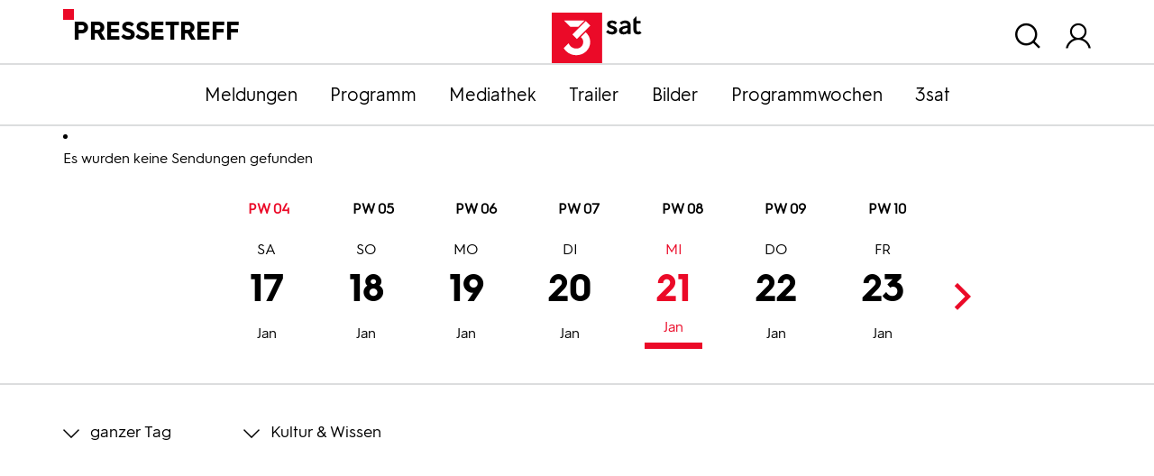

--- FILE ---
content_type: text/html; charset=utf-8
request_url: https://pressetreff.3sat.de/programmwochen?tx_zdfprogrammdienst_pi1%5Bcategory%5D=01&tx_zdfprogrammdienst_pi1%5Bcontroller%5D=Broadcast&tx_zdfprogrammdienst_pi1%5Bdatestart%5D=11.12.2023&tx_zdfprogrammdienst_pi1%5Bdatestop%5D=22.12.2022&tx_zdfprogrammdienst_pi1%5Bstation%5D=03&tx_zdfprogrammdienst_pi1%5Bweek%5D=50&cHash=be5f083fe4275a303b08cd2bd95332ce
body_size: 7524
content:


<!DOCTYPE html>
<html lang="de">
<head>

<meta charset="utf-8">
<!-- 
	This website is powered by TYPO3 - inspiring people to share!
	TYPO3 is a free open source Content Management Framework initially created by Kasper Skaarhoj and licensed under GNU/GPL.
	TYPO3 is copyright 1998-2026 of Kasper Skaarhoj. Extensions are copyright of their respective owners.
	Information and contribution at https://typo3.org/
-->


<link rel="shortcut icon" href="/typo3conf/ext/dreisatbasetemplate/Resources/Public/Icons/favicon.ico" type="image/vnd.microsoft.icon">

<meta http-equiv="x-ua-compatible" content="IE=edge" />
<meta name="generator" content="TYPO3 CMS" />
<meta name="viewport" content="width=device-width, initial-scale=1.0" />
<meta property="og:site_name" content="3sat Pressetreff" />
<meta property="og:locale" content="de_DE" />
<meta name="twitter:card" content="summary" />


<link rel="stylesheet" type="text/css" href="/typo3temp/assets/css/c03e6f8889.css?1657645601" media="all">
<link rel="stylesheet" type="text/css" href="/typo3conf/ext/dreisatbasetemplate/Resources/Public/Css/3sat.css?1758692209" media="all">



<script src="/typo3conf/ext/dreisatbasetemplate/Resources/Public/JavaScript/jquery-3.5.1.min.js?1758692213"></script>




<title>Programmwochen :: 3sat Pressetreff</title>
<link rel="canonical" href="https://pressetreff.3sat.de/programmwochen?tx_zdfprogrammdienst_pi1%5Bcategory%5D=01&amp;tx_zdfprogrammdienst_pi1%5Bcontroller%5D=Broadcast&amp;tx_zdfprogrammdienst_pi1%5Bdatestart%5D=11.12.2023&amp;tx_zdfprogrammdienst_pi1%5Bdatestop%5D=22.12.2022&amp;tx_zdfprogrammdienst_pi1%5Bstation%5D=03&amp;tx_zdfprogrammdienst_pi1%5Bweek%5D=50&amp;cHash=be5f083fe4275a303b08cd2bd95332ce"/>


</head>
<body class="pagets__1col">
<script src="/typo3conf/ext/dreisatbasetemplate/Resources/Public/JavaScript/zdfCMP.js" type="text/javascript"></script>
<script src="/typo3conf/ext/dreisatbasetemplate/Resources/Public/JavaScript/consent.min.js" type="text/javascript" data-statid="1"></script>

<div id="header">
    <div class="container">
        <div class="row">
            <div class="col"><div class="sitetitle">Pressetreff</div></div>
            <div class="col d-flex flex-column justify-content-end align-items-center logo">
                <a title="zur Startseite" href="/start">
                    <svg xmlns="http://www.w3.org/2000/svg"  x="0px" y="0px" viewBox="0 0 216 84" xml:space="preserve">
                        <rect id="viereck_4_" x="66" class="st0" width="83.82" height="84"/>
                        <g id="sat_3_">
                            <path id="s_3_" d="M171.64,19.92c-1.46-1.59-3.26-2.68-5.27-2.68c-2.38,0-3.01,1.09-3.01,2.01c0,3.65,11.54,1.93,11.54,10.23c0,4.11-3.76,6.83-8.7,6.83c-4.18,0-7.61-1.63-9.79-4.23l3.14-3.14c1.55,1.8,3.89,3.02,6.4,3.02c2.22,0,3.51-0.96,3.51-2.39c0-4.32-11.46-2.39-11.46-10.27c0-3.6,3.18-6.16,8.24-6.16c3.72,0,6.23,1.34,8.45,3.73L171.64,19.92z"/>
                            <path id="a_3_" d="M192.09,27.3v-1.97c-6.23,0.59-8.82,2.1-8.82,4.32c0,1.59,1.13,2.51,3.18,2.51C188.83,32.16,192.09,30.48,192.09,27.3 M197.36,21.72v13.91h-4.81l-0.12-2.26c-1.59,1.89-4.1,2.93-7.23,2.93c-4.56,0-7.36-2.56-7.36-6.33c0-4.65,4.18-7.46,14.26-8.34V21.3c0-2.85-1.8-3.9-4.39-3.9c-1.84,0-3.55,0.75-5.44,2.51l-3.05-3.06c1.8-1.89,4.81-3.73,8.87-3.73C193.64,13.13,197.36,16.15,197.36,21.72"/>
                            <path id="t_3_" d="M215.55,33.71c-1.92,2.1-4.31,2.6-6.06,2.6c-5.06,0-7.61-3.1-7.61-7.5V11.04l5.27-5.28v8h6.65v4.23h-6.65v10.56c0,1.89,0.59,3.1,2.68,3.1c0.79,0,1.63-0.21,2.55-1.13L215.55,33.71z"/>
                        </g>
                        <g id="drei_3_">
                            <path id="teil03_3_" d="M122.33,32.56l-8.05,8.07c2.24,1.8,4.11,4.43,4.11,8.23c0,6.26-5.05,10.9-11.35,10.9c-6.97,0-10.93-4.21-13.1-8.91l-8.11,8.13c3.72,6.02,10.57,11.86,21.21,11.86c12.44,0,22.95-9.51,22.95-21.98C129.99,41.68,126.55,36.17,122.33,32.56z"/>
                            <polygon id="teil02_4_" points="107.91,43.83 100.43,36.34 122.6,14.12 130.08,21.61"/>
                            <polygon id="teil01_3_" points="96.82,23.54 86.49,13.18 120.36,13.18 110.02,23.54"/>
                        </g>
                    </svg>
                </a>
            </div>
            <div class="col d-flex justify-content-end nav_meta">
                
                    <div id="header_search">
                        <span class="overlay_toggle icon-Suchen"></span>
                        <div class="overlay search_wrap">
                            <div class="container">
                                <div class="tx-kesearch-pi1">
	
    <div class="row">
        <div class="frame-type-text col title"><p class="h1">Suche</p>
        </div>
        <div class="col-lg-9 form">
            <form method="get" id="form_kesearch_pi1" name="form_kesearch_pi1"  action="/suche">
                <fieldset class="kesearch_searchbox">
                    
                        <input type="hidden" name="id" value="1070" />
                    
                    
                    
                    

                    <div class="d-flex justify-content-center kesearchbox">
                        <input type="text" id="ke_search_sword" name="tx_kesearch_pi1[sword]" value="" placeholder="Suchbegriff" />
                        <a class="icon-Suchen" id="quicksearch_button" href="javascript:document.forms['form_kesearch_pi1'].submit()"></a>
                    </div>

                    <input id="kesearchpagenumber" type="hidden" name="tx_kesearch_pi1[page]" value="1" />
                    <input id="resetFilters" type="hidden" name="tx_kesearch_pi1[resetFilters]" value="0" />
                    <input id="sortByField" type="hidden" name="tx_kesearch_pi1[sortByField]" value="" />
                    <input id="sortByDir" type="hidden" name="tx_kesearch_pi1[sortByDir]" value="" />

                    
                </fieldset>
            </form>
        </div>
    </div>

</div>

                            </div>
                        </div>
                    </div>
                
                <div id="header_login">
                    <span class="overlay_toggle icon-user"></span>
                    <div class="overlay login_wrap">
                        <div class="container">
                            

    
    

    <div class="tx-felogin-pi1">
        
        
        
                <form data-action="/programmwochen?tx_zdfprogrammdienst_pi1%5Bcategory%5D=01&amp;tx_zdfprogrammdienst_pi1%5Bcontroller%5D=Broadcast&amp;tx_zdfprogrammdienst_pi1%5Bdatestart%5D=11.12.2023&amp;tx_zdfprogrammdienst_pi1%5Bdatestop%5D=22.12.2022&amp;tx_zdfprogrammdienst_pi1%5Bstation%5D=03&amp;tx_zdfprogrammdienst_pi1%5Bweek%5D=50&amp;cHash=be5f083fe4275a303b08cd2bd95332ce" target="_top" class="js-loginform-header" action="/programmwochen?tx_felogin_login%5Baction%5D=login&amp;tx_felogin_login%5Bcontroller%5D=Login&amp;cHash=70053e22d44548ddefb01b9c2b628682" method="post">
<div>
<input type="hidden" name="__referrer[@extension]" value="Felogin" />
<input type="hidden" name="__referrer[@controller]" value="Login" />
<input type="hidden" name="__referrer[@action]" value="login" />
<input type="hidden" name="__referrer[arguments]" value="YTowOnt97e8b827ed87822a4252825b9654522b51ffd7da2" />
<input type="hidden" name="__referrer[@request]" value="{&quot;@extension&quot;:&quot;Felogin&quot;,&quot;@controller&quot;:&quot;Login&quot;,&quot;@action&quot;:&quot;login&quot;}313e4e6d9d76fc6f92ae70b487fee23969048b8b" />
<input type="hidden" name="__trustedProperties" value="{&quot;user&quot;:1,&quot;pass&quot;:1,&quot;submit&quot;:1,&quot;logintype&quot;:1,&quot;pid&quot;:1}78d032628b378e7379cd4b0007c688fd7a8b2884" />
</div>

                    
        <fieldset>
            <legend>Anmelden</legend>
            <div class="row">
                <div class="col-md-2"><a class="pw_forgot" href="/pwforgot3sat">Passwort vergessen?</a></div>
                <div class="col-md-4 text-md-center">
                    <label for="user">Benutzername</label>
                    <input autocomplete="username" placeholder="Benutzername" id="user" type="text" name="user" required="required" />
                </div>
                <div class="col-md-4 text-md-center">
                    <label for="pass">Passwort</label>
                    <input required="required" autocomplete="current-password" data-rsa-encryption="" placeholder="Passwort" id="pass" type="password" name="pass" value="" />
                </div>
                <div class="col-md-2 col-lg-1 submit">
                    <div class="icon-Pfeil-rechts-black">
                        <input type="submit" value="Anmelden" name="submit" />
                    </div>
                </div>
            </div>

            <div class="felogin-hidden">
                <input type="hidden" name="logintype" value="login" />
                <input type="hidden" name="pid" value="83@702cede21dea58cd6c4137922140088aea3f7e88" />
                
                
                
                

                
            </div>
        </fieldset>
    
                </form>
            
    </div>

    


                        </div>
                    </div>
                </div>
                <div>
                    <span class="icon-Close d-none"></span>
                </div>
            </div>
        </div>
    </div>
</div>




<nav id="nav_main" class="navbar-expand-lg navbar-dark faded">
    <button class="navbar-toggler" type="button">
        <span class="navbar-toggler-icon"></span>
        Menü
    </button>
    <div class="container">
        <div class="collapse navbar-collapse" id="navbar-3sat">
            <ul class="nav justify-content-lg-center flex-column flex-lg-row">
                <li><a href="/meldungen">Meldungen</a></li><li><a href="/programm">Programm</a></li><li><a href="/mediathek">Mediathek</a></li><li><a href="https://presseportal.zdf.de/trailer/trailer#f_3sat" target="_blank">Trailer</a></li><li><a href="https://presseportal.zdf.de/presse">Bilder</a></li><li><a href="https://pressetreff.3sat.de/programmwochen?no_cache=true">Programmwochen</a></li><li><a href="/3sat">3sat</a></li>
            </ul>
        </div>
    </div>
</nav>



    

    
    
    




    <div class="content">
        <div class="container">
            

    

            <div id="c1935" class="frame frame-default frame-type-list frame-layout-0">
                
                
                    



                
                
                    

    



                
                

    
        <div class="tx-zdfprogrammdienst-pi1">
    <ul class="typo3-messages"><li class="alert alert-success"><p class="alert-message">Es wurden keine Sendungen gefunden</p></li></ul>
	

    <div>
        
    </div>
    <div class="no_print calendar_wrap">
        <div class="container">
            

<div id="calendar">
    <div class="weeks">
        
            <span>PW 04</span>
            
        
            <span>PW 05</span>
            
        
            <span>PW 06</span>
            
        
            <span>PW 07</span>
            
        
            <span>PW 08</span>
            
        
            <span>PW 09</span>
            
        
            <span>PW 10</span>
            
        
    </div>
        
    <ul>
        
            <li class="active">
            <a class=" month01" title="17.01.2026" target="_self" href="/programmwochen?tx_zdfprogrammdienst_pi1%5Bcategory%5D=01&amp;tx_zdfprogrammdienst_pi1%5Bcontroller%5D=Broadcast&amp;tx_zdfprogrammdienst_pi1%5Bdatestart%5D=17.01.2026&amp;tx_zdfprogrammdienst_pi1%5Bdatestop%5D=17.01.2026&amp;tx_zdfprogrammdienst_pi1%5Bstation%5D=03&amp;tx_zdfprogrammdienst_pi1%5Bweek%5D=04&amp;cHash=2c474cc591b3d460bbc4ebaa89c70495">17<span class="monthnumber">Jan</span><span class="dayname">Sa</span></a>
            <a class=" month01" title="18.01.2026" target="_self" href="/programmwochen?tx_zdfprogrammdienst_pi1%5Bcategory%5D=01&amp;tx_zdfprogrammdienst_pi1%5Bcontroller%5D=Broadcast&amp;tx_zdfprogrammdienst_pi1%5Bdatestart%5D=18.01.2026&amp;tx_zdfprogrammdienst_pi1%5Bdatestop%5D=18.01.2026&amp;tx_zdfprogrammdienst_pi1%5Bstation%5D=03&amp;tx_zdfprogrammdienst_pi1%5Bweek%5D=04&amp;cHash=728bbb716c7d91f8871624d04444b21d">18<span class="monthnumber">Jan</span><span class="dayname">So</span></a>
            <a class=" month01" title="19.01.2026" target="_self" href="/programmwochen?tx_zdfprogrammdienst_pi1%5Bcategory%5D=01&amp;tx_zdfprogrammdienst_pi1%5Bcontroller%5D=Broadcast&amp;tx_zdfprogrammdienst_pi1%5Bdatestart%5D=19.01.2026&amp;tx_zdfprogrammdienst_pi1%5Bdatestop%5D=19.01.2026&amp;tx_zdfprogrammdienst_pi1%5Bstation%5D=03&amp;tx_zdfprogrammdienst_pi1%5Bweek%5D=04&amp;cHash=0ea6695fdd85b3e6479cc6c26c0dead1">19<span class="monthnumber">Jan</span><span class="dayname">Mo</span></a>
            <a class=" month01" title="20.01.2026" target="_self" href="/programmwochen?tx_zdfprogrammdienst_pi1%5Bcategory%5D=01&amp;tx_zdfprogrammdienst_pi1%5Bcontroller%5D=Broadcast&amp;tx_zdfprogrammdienst_pi1%5Bdatestart%5D=20.01.2026&amp;tx_zdfprogrammdienst_pi1%5Bdatestop%5D=20.01.2026&amp;tx_zdfprogrammdienst_pi1%5Bstation%5D=03&amp;tx_zdfprogrammdienst_pi1%5Bweek%5D=04&amp;cHash=58d3f6bef85cc708c8f314c1fa1d6041">20<span class="monthnumber">Jan</span><span class="dayname">Di</span></a>
            <a class="act month01" title="21.01.2026" target="_self" href="/programmwochen?tx_zdfprogrammdienst_pi1%5Bcategory%5D=01&amp;tx_zdfprogrammdienst_pi1%5Bcontroller%5D=Broadcast&amp;tx_zdfprogrammdienst_pi1%5Bdatestart%5D=21.01.2026&amp;tx_zdfprogrammdienst_pi1%5Bdatestop%5D=21.01.2026&amp;tx_zdfprogrammdienst_pi1%5Bstation%5D=03&amp;tx_zdfprogrammdienst_pi1%5Bweek%5D=04&amp;cHash=75f260b9dd18d0679bfcbd6a51c5658b">21<span class="monthnumber">Jan</span><span class="dayname">Mi</span></a>
            <a class=" month01" title="22.01.2026" target="_self" href="/programmwochen?tx_zdfprogrammdienst_pi1%5Bcategory%5D=01&amp;tx_zdfprogrammdienst_pi1%5Bcontroller%5D=Broadcast&amp;tx_zdfprogrammdienst_pi1%5Bdatestart%5D=22.01.2026&amp;tx_zdfprogrammdienst_pi1%5Bdatestop%5D=22.01.2026&amp;tx_zdfprogrammdienst_pi1%5Bstation%5D=03&amp;tx_zdfprogrammdienst_pi1%5Bweek%5D=04&amp;cHash=4a3a336a544a5c4e9452f72f17aa56cc">22<span class="monthnumber">Jan</span><span class="dayname">Do</span></a>
            <a class=" month01" title="23.01.2026" target="_self" href="/programmwochen?tx_zdfprogrammdienst_pi1%5Bcategory%5D=01&amp;tx_zdfprogrammdienst_pi1%5Bcontroller%5D=Broadcast&amp;tx_zdfprogrammdienst_pi1%5Bdatestart%5D=23.01.2026&amp;tx_zdfprogrammdienst_pi1%5Bdatestop%5D=23.01.2026&amp;tx_zdfprogrammdienst_pi1%5Bstation%5D=03&amp;tx_zdfprogrammdienst_pi1%5Bweek%5D=04&amp;cHash=a817bc30ddee70263ff2c077564edd3d">23<span class="monthnumber">Jan</span><span class="dayname">Fr</span></a>
            </li>
        
            <li class="">
            <a class=" month01" title="24.01.2026" target="_self" href="/programmwochen?tx_zdfprogrammdienst_pi1%5Bcategory%5D=01&amp;tx_zdfprogrammdienst_pi1%5Bcontroller%5D=Broadcast&amp;tx_zdfprogrammdienst_pi1%5Bdatestart%5D=24.01.2026&amp;tx_zdfprogrammdienst_pi1%5Bdatestop%5D=24.01.2026&amp;tx_zdfprogrammdienst_pi1%5Bstation%5D=03&amp;tx_zdfprogrammdienst_pi1%5Bweek%5D=05&amp;cHash=900286955a723f334508dd1092dda222">24<span class="monthnumber">Jan</span><span class="dayname">Sa</span></a>
            <a class=" month01" title="25.01.2026" target="_self" href="/programmwochen?tx_zdfprogrammdienst_pi1%5Bcategory%5D=01&amp;tx_zdfprogrammdienst_pi1%5Bcontroller%5D=Broadcast&amp;tx_zdfprogrammdienst_pi1%5Bdatestart%5D=25.01.2026&amp;tx_zdfprogrammdienst_pi1%5Bdatestop%5D=25.01.2026&amp;tx_zdfprogrammdienst_pi1%5Bstation%5D=03&amp;tx_zdfprogrammdienst_pi1%5Bweek%5D=05&amp;cHash=31b7d9655cc00aebaef4f3602e3f22ff">25<span class="monthnumber">Jan</span><span class="dayname">So</span></a>
            <a class=" month01" title="26.01.2026" target="_self" href="/programmwochen?tx_zdfprogrammdienst_pi1%5Bcategory%5D=01&amp;tx_zdfprogrammdienst_pi1%5Bcontroller%5D=Broadcast&amp;tx_zdfprogrammdienst_pi1%5Bdatestart%5D=26.01.2026&amp;tx_zdfprogrammdienst_pi1%5Bdatestop%5D=26.01.2026&amp;tx_zdfprogrammdienst_pi1%5Bstation%5D=03&amp;tx_zdfprogrammdienst_pi1%5Bweek%5D=05&amp;cHash=0260081189b1bbe4d4cb9defaff8b654">26<span class="monthnumber">Jan</span><span class="dayname">Mo</span></a>
            <a class=" month01" title="27.01.2026" target="_self" href="/programmwochen?tx_zdfprogrammdienst_pi1%5Bcategory%5D=01&amp;tx_zdfprogrammdienst_pi1%5Bcontroller%5D=Broadcast&amp;tx_zdfprogrammdienst_pi1%5Bdatestart%5D=27.01.2026&amp;tx_zdfprogrammdienst_pi1%5Bdatestop%5D=27.01.2026&amp;tx_zdfprogrammdienst_pi1%5Bstation%5D=03&amp;tx_zdfprogrammdienst_pi1%5Bweek%5D=05&amp;cHash=abbc453eefd141364c96939a64fd4b4c">27<span class="monthnumber">Jan</span><span class="dayname">Di</span></a>
            <a class=" month01" title="28.01.2026" target="_self" href="/programmwochen?tx_zdfprogrammdienst_pi1%5Bcategory%5D=01&amp;tx_zdfprogrammdienst_pi1%5Bcontroller%5D=Broadcast&amp;tx_zdfprogrammdienst_pi1%5Bdatestart%5D=28.01.2026&amp;tx_zdfprogrammdienst_pi1%5Bdatestop%5D=28.01.2026&amp;tx_zdfprogrammdienst_pi1%5Bstation%5D=03&amp;tx_zdfprogrammdienst_pi1%5Bweek%5D=05&amp;cHash=afb53fa758a49de3c1be97c040f9625d">28<span class="monthnumber">Jan</span><span class="dayname">Mi</span></a>
            <a class=" month01" title="29.01.2026" target="_self" href="/programmwochen?tx_zdfprogrammdienst_pi1%5Bcategory%5D=01&amp;tx_zdfprogrammdienst_pi1%5Bcontroller%5D=Broadcast&amp;tx_zdfprogrammdienst_pi1%5Bdatestart%5D=29.01.2026&amp;tx_zdfprogrammdienst_pi1%5Bdatestop%5D=29.01.2026&amp;tx_zdfprogrammdienst_pi1%5Bstation%5D=03&amp;tx_zdfprogrammdienst_pi1%5Bweek%5D=05&amp;cHash=9cb2f8881d8db3d3f4719c160a27e04d">29<span class="monthnumber">Jan</span><span class="dayname">Do</span></a>
            <a class=" month01" title="30.01.2026" target="_self" href="/programmwochen?tx_zdfprogrammdienst_pi1%5Bcategory%5D=01&amp;tx_zdfprogrammdienst_pi1%5Bcontroller%5D=Broadcast&amp;tx_zdfprogrammdienst_pi1%5Bdatestart%5D=30.01.2026&amp;tx_zdfprogrammdienst_pi1%5Bdatestop%5D=30.01.2026&amp;tx_zdfprogrammdienst_pi1%5Bstation%5D=03&amp;tx_zdfprogrammdienst_pi1%5Bweek%5D=05&amp;cHash=c3b056e551608a6b281dec56d7624356">30<span class="monthnumber">Jan</span><span class="dayname">Fr</span></a>
            </li>
        
            <li class="">
            <a class=" month01" title="31.01.2026" target="_self" href="/programmwochen?tx_zdfprogrammdienst_pi1%5Bcategory%5D=01&amp;tx_zdfprogrammdienst_pi1%5Bcontroller%5D=Broadcast&amp;tx_zdfprogrammdienst_pi1%5Bdatestart%5D=31.01.2026&amp;tx_zdfprogrammdienst_pi1%5Bdatestop%5D=31.01.2026&amp;tx_zdfprogrammdienst_pi1%5Bstation%5D=03&amp;tx_zdfprogrammdienst_pi1%5Bweek%5D=06&amp;cHash=2c5e8abad6236c6a8c982cc562a06e15">31<span class="monthnumber">Jan</span><span class="dayname">Sa</span></a>
            <a class=" month02" title="01.02.2026" target="_self" href="/programmwochen?tx_zdfprogrammdienst_pi1%5Bcategory%5D=01&amp;tx_zdfprogrammdienst_pi1%5Bcontroller%5D=Broadcast&amp;tx_zdfprogrammdienst_pi1%5Bdatestart%5D=01.02.2026&amp;tx_zdfprogrammdienst_pi1%5Bdatestop%5D=01.02.2026&amp;tx_zdfprogrammdienst_pi1%5Bstation%5D=03&amp;tx_zdfprogrammdienst_pi1%5Bweek%5D=06&amp;cHash=a8d133e33fb6405bb0540db780dc1296">01<span class="monthnumber">Feb</span><span class="dayname">So</span></a>
            <a class=" month02" title="02.02.2026" target="_self" href="/programmwochen?tx_zdfprogrammdienst_pi1%5Bcategory%5D=01&amp;tx_zdfprogrammdienst_pi1%5Bcontroller%5D=Broadcast&amp;tx_zdfprogrammdienst_pi1%5Bdatestart%5D=02.02.2026&amp;tx_zdfprogrammdienst_pi1%5Bdatestop%5D=02.02.2026&amp;tx_zdfprogrammdienst_pi1%5Bstation%5D=03&amp;tx_zdfprogrammdienst_pi1%5Bweek%5D=06&amp;cHash=dbabccb763d432f61eaa15d858070e35">02<span class="monthnumber">Feb</span><span class="dayname">Mo</span></a>
            <a class=" month02" title="03.02.2026" target="_self" href="/programmwochen?tx_zdfprogrammdienst_pi1%5Bcategory%5D=01&amp;tx_zdfprogrammdienst_pi1%5Bcontroller%5D=Broadcast&amp;tx_zdfprogrammdienst_pi1%5Bdatestart%5D=03.02.2026&amp;tx_zdfprogrammdienst_pi1%5Bdatestop%5D=03.02.2026&amp;tx_zdfprogrammdienst_pi1%5Bstation%5D=03&amp;tx_zdfprogrammdienst_pi1%5Bweek%5D=06&amp;cHash=c51ec33b1241107e45fdb54159b22ae5">03<span class="monthnumber">Feb</span><span class="dayname">Di</span></a>
            <a class=" month02" title="04.02.2026" target="_self" href="/programmwochen?tx_zdfprogrammdienst_pi1%5Bcategory%5D=01&amp;tx_zdfprogrammdienst_pi1%5Bcontroller%5D=Broadcast&amp;tx_zdfprogrammdienst_pi1%5Bdatestart%5D=04.02.2026&amp;tx_zdfprogrammdienst_pi1%5Bdatestop%5D=04.02.2026&amp;tx_zdfprogrammdienst_pi1%5Bstation%5D=03&amp;tx_zdfprogrammdienst_pi1%5Bweek%5D=06&amp;cHash=ba6dc7029dfd528c4a10c14d8a7383f7">04<span class="monthnumber">Feb</span><span class="dayname">Mi</span></a>
            <a class=" month02" title="05.02.2026" target="_self" href="/programmwochen?tx_zdfprogrammdienst_pi1%5Bcategory%5D=01&amp;tx_zdfprogrammdienst_pi1%5Bcontroller%5D=Broadcast&amp;tx_zdfprogrammdienst_pi1%5Bdatestart%5D=05.02.2026&amp;tx_zdfprogrammdienst_pi1%5Bdatestop%5D=05.02.2026&amp;tx_zdfprogrammdienst_pi1%5Bstation%5D=03&amp;tx_zdfprogrammdienst_pi1%5Bweek%5D=06&amp;cHash=5445e7797c9974b5f3cb7b1465d31501">05<span class="monthnumber">Feb</span><span class="dayname">Do</span></a>
            <a class=" month02" title="06.02.2026" target="_self" href="/programmwochen?tx_zdfprogrammdienst_pi1%5Bcategory%5D=01&amp;tx_zdfprogrammdienst_pi1%5Bcontroller%5D=Broadcast&amp;tx_zdfprogrammdienst_pi1%5Bdatestart%5D=06.02.2026&amp;tx_zdfprogrammdienst_pi1%5Bdatestop%5D=06.02.2026&amp;tx_zdfprogrammdienst_pi1%5Bstation%5D=03&amp;tx_zdfprogrammdienst_pi1%5Bweek%5D=06&amp;cHash=ea4c45d0c0ced2dc5b82304e0f3f59ed">06<span class="monthnumber">Feb</span><span class="dayname">Fr</span></a>
            </li>
        
            <li class="">
            <a class=" month02" title="07.02.2026" target="_self" href="/programmwochen?tx_zdfprogrammdienst_pi1%5Bcategory%5D=01&amp;tx_zdfprogrammdienst_pi1%5Bcontroller%5D=Broadcast&amp;tx_zdfprogrammdienst_pi1%5Bdatestart%5D=07.02.2026&amp;tx_zdfprogrammdienst_pi1%5Bdatestop%5D=07.02.2026&amp;tx_zdfprogrammdienst_pi1%5Bstation%5D=03&amp;tx_zdfprogrammdienst_pi1%5Bweek%5D=07&amp;cHash=1e815616acaa0e698d8956fcd89068d3">07<span class="monthnumber">Feb</span><span class="dayname">Sa</span></a>
            <a class=" month02" title="08.02.2026" target="_self" href="/programmwochen?tx_zdfprogrammdienst_pi1%5Bcategory%5D=01&amp;tx_zdfprogrammdienst_pi1%5Bcontroller%5D=Broadcast&amp;tx_zdfprogrammdienst_pi1%5Bdatestart%5D=08.02.2026&amp;tx_zdfprogrammdienst_pi1%5Bdatestop%5D=08.02.2026&amp;tx_zdfprogrammdienst_pi1%5Bstation%5D=03&amp;tx_zdfprogrammdienst_pi1%5Bweek%5D=07&amp;cHash=37f57d7b1f10f79adcdaea5ab813f4fb">08<span class="monthnumber">Feb</span><span class="dayname">So</span></a>
            <a class=" month02" title="09.02.2026" target="_self" href="/programmwochen?tx_zdfprogrammdienst_pi1%5Bcategory%5D=01&amp;tx_zdfprogrammdienst_pi1%5Bcontroller%5D=Broadcast&amp;tx_zdfprogrammdienst_pi1%5Bdatestart%5D=09.02.2026&amp;tx_zdfprogrammdienst_pi1%5Bdatestop%5D=09.02.2026&amp;tx_zdfprogrammdienst_pi1%5Bstation%5D=03&amp;tx_zdfprogrammdienst_pi1%5Bweek%5D=07&amp;cHash=aa17e9bd06862077d19b9708dc1c5ce6">09<span class="monthnumber">Feb</span><span class="dayname">Mo</span></a>
            <a class=" month02" title="10.02.2026" target="_self" href="/programmwochen?tx_zdfprogrammdienst_pi1%5Bcategory%5D=01&amp;tx_zdfprogrammdienst_pi1%5Bcontroller%5D=Broadcast&amp;tx_zdfprogrammdienst_pi1%5Bdatestart%5D=10.02.2026&amp;tx_zdfprogrammdienst_pi1%5Bdatestop%5D=10.02.2026&amp;tx_zdfprogrammdienst_pi1%5Bstation%5D=03&amp;tx_zdfprogrammdienst_pi1%5Bweek%5D=07&amp;cHash=02dbb8dc31bf4b4fd2cfb177b22f2eff">10<span class="monthnumber">Feb</span><span class="dayname">Di</span></a>
            <a class=" month02" title="11.02.2026" target="_self" href="/programmwochen?tx_zdfprogrammdienst_pi1%5Bcategory%5D=01&amp;tx_zdfprogrammdienst_pi1%5Bcontroller%5D=Broadcast&amp;tx_zdfprogrammdienst_pi1%5Bdatestart%5D=11.02.2026&amp;tx_zdfprogrammdienst_pi1%5Bdatestop%5D=11.02.2026&amp;tx_zdfprogrammdienst_pi1%5Bstation%5D=03&amp;tx_zdfprogrammdienst_pi1%5Bweek%5D=07&amp;cHash=0e22d0c41a01194e1dd0efdb23b4a00a">11<span class="monthnumber">Feb</span><span class="dayname">Mi</span></a>
            <a class=" month02" title="12.02.2026" target="_self" href="/programmwochen?tx_zdfprogrammdienst_pi1%5Bcategory%5D=01&amp;tx_zdfprogrammdienst_pi1%5Bcontroller%5D=Broadcast&amp;tx_zdfprogrammdienst_pi1%5Bdatestart%5D=12.02.2026&amp;tx_zdfprogrammdienst_pi1%5Bdatestop%5D=12.02.2026&amp;tx_zdfprogrammdienst_pi1%5Bstation%5D=03&amp;tx_zdfprogrammdienst_pi1%5Bweek%5D=07&amp;cHash=23ea4dc3650e0d14dcc54fac8dd86ee3">12<span class="monthnumber">Feb</span><span class="dayname">Do</span></a>
            <a class=" month02" title="13.02.2026" target="_self" href="/programmwochen?tx_zdfprogrammdienst_pi1%5Bcategory%5D=01&amp;tx_zdfprogrammdienst_pi1%5Bcontroller%5D=Broadcast&amp;tx_zdfprogrammdienst_pi1%5Bdatestart%5D=13.02.2026&amp;tx_zdfprogrammdienst_pi1%5Bdatestop%5D=13.02.2026&amp;tx_zdfprogrammdienst_pi1%5Bstation%5D=03&amp;tx_zdfprogrammdienst_pi1%5Bweek%5D=07&amp;cHash=c30f239ce5e4f899e1d774f26ee2c22c">13<span class="monthnumber">Feb</span><span class="dayname">Fr</span></a>
            </li>
        
            <li class="">
            <a class=" month02" title="14.02.2026" target="_self" href="/programmwochen?tx_zdfprogrammdienst_pi1%5Bcategory%5D=01&amp;tx_zdfprogrammdienst_pi1%5Bcontroller%5D=Broadcast&amp;tx_zdfprogrammdienst_pi1%5Bdatestart%5D=14.02.2026&amp;tx_zdfprogrammdienst_pi1%5Bdatestop%5D=14.02.2026&amp;tx_zdfprogrammdienst_pi1%5Bstation%5D=03&amp;tx_zdfprogrammdienst_pi1%5Bweek%5D=08&amp;cHash=3770272d47319751d99bb691568b9a37">14<span class="monthnumber">Feb</span><span class="dayname">Sa</span></a>
            <a class=" month02" title="15.02.2026" target="_self" href="/programmwochen?tx_zdfprogrammdienst_pi1%5Bcategory%5D=01&amp;tx_zdfprogrammdienst_pi1%5Bcontroller%5D=Broadcast&amp;tx_zdfprogrammdienst_pi1%5Bdatestart%5D=15.02.2026&amp;tx_zdfprogrammdienst_pi1%5Bdatestop%5D=15.02.2026&amp;tx_zdfprogrammdienst_pi1%5Bstation%5D=03&amp;tx_zdfprogrammdienst_pi1%5Bweek%5D=08&amp;cHash=896764a45c972d08e8100bc9ce18cd59">15<span class="monthnumber">Feb</span><span class="dayname">So</span></a>
            <a class=" month02" title="16.02.2026" target="_self" href="/programmwochen?tx_zdfprogrammdienst_pi1%5Bcategory%5D=01&amp;tx_zdfprogrammdienst_pi1%5Bcontroller%5D=Broadcast&amp;tx_zdfprogrammdienst_pi1%5Bdatestart%5D=16.02.2026&amp;tx_zdfprogrammdienst_pi1%5Bdatestop%5D=16.02.2026&amp;tx_zdfprogrammdienst_pi1%5Bstation%5D=03&amp;tx_zdfprogrammdienst_pi1%5Bweek%5D=08&amp;cHash=c1c2663acd597d1f7a51157ef874aeca">16<span class="monthnumber">Feb</span><span class="dayname">Mo</span></a>
            <a class=" month02" title="17.02.2026" target="_self" href="/programmwochen?tx_zdfprogrammdienst_pi1%5Bcategory%5D=01&amp;tx_zdfprogrammdienst_pi1%5Bcontroller%5D=Broadcast&amp;tx_zdfprogrammdienst_pi1%5Bdatestart%5D=17.02.2026&amp;tx_zdfprogrammdienst_pi1%5Bdatestop%5D=17.02.2026&amp;tx_zdfprogrammdienst_pi1%5Bstation%5D=03&amp;tx_zdfprogrammdienst_pi1%5Bweek%5D=08&amp;cHash=8654d320f34492de60036214fcbacdb1">17<span class="monthnumber">Feb</span><span class="dayname">Di</span></a>
            <a class=" month02" title="18.02.2026" target="_self" href="/programmwochen?tx_zdfprogrammdienst_pi1%5Bcategory%5D=01&amp;tx_zdfprogrammdienst_pi1%5Bcontroller%5D=Broadcast&amp;tx_zdfprogrammdienst_pi1%5Bdatestart%5D=18.02.2026&amp;tx_zdfprogrammdienst_pi1%5Bdatestop%5D=18.02.2026&amp;tx_zdfprogrammdienst_pi1%5Bstation%5D=03&amp;tx_zdfprogrammdienst_pi1%5Bweek%5D=08&amp;cHash=f018fc9105f9389ddf193916f02afc86">18<span class="monthnumber">Feb</span><span class="dayname">Mi</span></a>
            <a class=" month02" title="19.02.2026" target="_self" href="/programmwochen?tx_zdfprogrammdienst_pi1%5Bcategory%5D=01&amp;tx_zdfprogrammdienst_pi1%5Bcontroller%5D=Broadcast&amp;tx_zdfprogrammdienst_pi1%5Bdatestart%5D=19.02.2026&amp;tx_zdfprogrammdienst_pi1%5Bdatestop%5D=19.02.2026&amp;tx_zdfprogrammdienst_pi1%5Bstation%5D=03&amp;tx_zdfprogrammdienst_pi1%5Bweek%5D=08&amp;cHash=3ce475e553429925de027e893c5dbbd0">19<span class="monthnumber">Feb</span><span class="dayname">Do</span></a>
            <a class=" month02" title="20.02.2026" target="_self" href="/programmwochen?tx_zdfprogrammdienst_pi1%5Bcategory%5D=01&amp;tx_zdfprogrammdienst_pi1%5Bcontroller%5D=Broadcast&amp;tx_zdfprogrammdienst_pi1%5Bdatestart%5D=20.02.2026&amp;tx_zdfprogrammdienst_pi1%5Bdatestop%5D=20.02.2026&amp;tx_zdfprogrammdienst_pi1%5Bstation%5D=03&amp;tx_zdfprogrammdienst_pi1%5Bweek%5D=08&amp;cHash=8f797e6210a29b9807e692282580ed86">20<span class="monthnumber">Feb</span><span class="dayname">Fr</span></a>
            </li>
        
            <li class="">
            <a class=" month02" title="21.02.2026" target="_self" href="/programmwochen?tx_zdfprogrammdienst_pi1%5Bcategory%5D=01&amp;tx_zdfprogrammdienst_pi1%5Bcontroller%5D=Broadcast&amp;tx_zdfprogrammdienst_pi1%5Bdatestart%5D=21.02.2026&amp;tx_zdfprogrammdienst_pi1%5Bdatestop%5D=21.02.2026&amp;tx_zdfprogrammdienst_pi1%5Bstation%5D=03&amp;tx_zdfprogrammdienst_pi1%5Bweek%5D=09&amp;cHash=8bc093a66f9c94d0b40a97e32ca59a54">21<span class="monthnumber">Feb</span><span class="dayname">Sa</span></a>
            <a class=" month02" title="22.02.2026" target="_self" href="/programmwochen?tx_zdfprogrammdienst_pi1%5Bcategory%5D=01&amp;tx_zdfprogrammdienst_pi1%5Bcontroller%5D=Broadcast&amp;tx_zdfprogrammdienst_pi1%5Bdatestart%5D=22.02.2026&amp;tx_zdfprogrammdienst_pi1%5Bdatestop%5D=22.02.2026&amp;tx_zdfprogrammdienst_pi1%5Bstation%5D=03&amp;tx_zdfprogrammdienst_pi1%5Bweek%5D=09&amp;cHash=cd07a9279faf53163288adccfca58ba6">22<span class="monthnumber">Feb</span><span class="dayname">So</span></a>
            <a class=" month02" title="23.02.2026" target="_self" href="/programmwochen?tx_zdfprogrammdienst_pi1%5Bcategory%5D=01&amp;tx_zdfprogrammdienst_pi1%5Bcontroller%5D=Broadcast&amp;tx_zdfprogrammdienst_pi1%5Bdatestart%5D=23.02.2026&amp;tx_zdfprogrammdienst_pi1%5Bdatestop%5D=23.02.2026&amp;tx_zdfprogrammdienst_pi1%5Bstation%5D=03&amp;tx_zdfprogrammdienst_pi1%5Bweek%5D=09&amp;cHash=41d55d487a69ff4cef4097e876660d9f">23<span class="monthnumber">Feb</span><span class="dayname">Mo</span></a>
            <a class=" month02" title="24.02.2026" target="_self" href="/programmwochen?tx_zdfprogrammdienst_pi1%5Bcategory%5D=01&amp;tx_zdfprogrammdienst_pi1%5Bcontroller%5D=Broadcast&amp;tx_zdfprogrammdienst_pi1%5Bdatestart%5D=24.02.2026&amp;tx_zdfprogrammdienst_pi1%5Bdatestop%5D=24.02.2026&amp;tx_zdfprogrammdienst_pi1%5Bstation%5D=03&amp;tx_zdfprogrammdienst_pi1%5Bweek%5D=09&amp;cHash=8e75f76cc0fee3fe23796b90a3cf8915">24<span class="monthnumber">Feb</span><span class="dayname">Di</span></a>
            <a class=" month02" title="25.02.2026" target="_self" href="/programmwochen?tx_zdfprogrammdienst_pi1%5Bcategory%5D=01&amp;tx_zdfprogrammdienst_pi1%5Bcontroller%5D=Broadcast&amp;tx_zdfprogrammdienst_pi1%5Bdatestart%5D=25.02.2026&amp;tx_zdfprogrammdienst_pi1%5Bdatestop%5D=25.02.2026&amp;tx_zdfprogrammdienst_pi1%5Bstation%5D=03&amp;tx_zdfprogrammdienst_pi1%5Bweek%5D=09&amp;cHash=48f62d29b29ad3a7191121b9247f9530">25<span class="monthnumber">Feb</span><span class="dayname">Mi</span></a>
            <a class=" month02" title="26.02.2026" target="_self" href="/programmwochen?tx_zdfprogrammdienst_pi1%5Bcategory%5D=01&amp;tx_zdfprogrammdienst_pi1%5Bcontroller%5D=Broadcast&amp;tx_zdfprogrammdienst_pi1%5Bdatestart%5D=26.02.2026&amp;tx_zdfprogrammdienst_pi1%5Bdatestop%5D=26.02.2026&amp;tx_zdfprogrammdienst_pi1%5Bstation%5D=03&amp;tx_zdfprogrammdienst_pi1%5Bweek%5D=09&amp;cHash=f968df97af90577e9ca45ffef8452cb5">26<span class="monthnumber">Feb</span><span class="dayname">Do</span></a>
            <a class=" month02" title="27.02.2026" target="_self" href="/programmwochen?tx_zdfprogrammdienst_pi1%5Bcategory%5D=01&amp;tx_zdfprogrammdienst_pi1%5Bcontroller%5D=Broadcast&amp;tx_zdfprogrammdienst_pi1%5Bdatestart%5D=27.02.2026&amp;tx_zdfprogrammdienst_pi1%5Bdatestop%5D=27.02.2026&amp;tx_zdfprogrammdienst_pi1%5Bstation%5D=03&amp;tx_zdfprogrammdienst_pi1%5Bweek%5D=09&amp;cHash=b2df6c7b807507d3cb9fbcbcdaa7f33d">27<span class="monthnumber">Feb</span><span class="dayname">Fr</span></a>
            </li>
        
            <li class="">
            <a class=" month02" title="28.02.2026" target="_self" href="/programmwochen?tx_zdfprogrammdienst_pi1%5Bcategory%5D=01&amp;tx_zdfprogrammdienst_pi1%5Bcontroller%5D=Broadcast&amp;tx_zdfprogrammdienst_pi1%5Bdatestart%5D=28.02.2026&amp;tx_zdfprogrammdienst_pi1%5Bdatestop%5D=28.02.2026&amp;tx_zdfprogrammdienst_pi1%5Bstation%5D=03&amp;tx_zdfprogrammdienst_pi1%5Bweek%5D=10&amp;cHash=f8724110cbf603a3d6542d6ed51865c5">28<span class="monthnumber">Feb</span><span class="dayname">Sa</span></a>
            <a class=" month03" title="01.03.2026" target="_self" href="/programmwochen?tx_zdfprogrammdienst_pi1%5Bcategory%5D=01&amp;tx_zdfprogrammdienst_pi1%5Bcontroller%5D=Broadcast&amp;tx_zdfprogrammdienst_pi1%5Bdatestart%5D=01.03.2026&amp;tx_zdfprogrammdienst_pi1%5Bdatestop%5D=01.03.2026&amp;tx_zdfprogrammdienst_pi1%5Bstation%5D=03&amp;tx_zdfprogrammdienst_pi1%5Bweek%5D=10&amp;cHash=be46b8dfa9eda940d96ecc49fb364bff">01<span class="monthnumber">Mär</span><span class="dayname">So</span></a>
            <a class=" month03" title="02.03.2026" target="_self" href="/programmwochen?tx_zdfprogrammdienst_pi1%5Bcategory%5D=01&amp;tx_zdfprogrammdienst_pi1%5Bcontroller%5D=Broadcast&amp;tx_zdfprogrammdienst_pi1%5Bdatestart%5D=02.03.2026&amp;tx_zdfprogrammdienst_pi1%5Bdatestop%5D=02.03.2026&amp;tx_zdfprogrammdienst_pi1%5Bstation%5D=03&amp;tx_zdfprogrammdienst_pi1%5Bweek%5D=10&amp;cHash=ac912d4b21d037b2d78b2d7710d2c761">02<span class="monthnumber">Mär</span><span class="dayname">Mo</span></a>
            <a class=" month03" title="03.03.2026" target="_self" href="/programmwochen?tx_zdfprogrammdienst_pi1%5Bcategory%5D=01&amp;tx_zdfprogrammdienst_pi1%5Bcontroller%5D=Broadcast&amp;tx_zdfprogrammdienst_pi1%5Bdatestart%5D=03.03.2026&amp;tx_zdfprogrammdienst_pi1%5Bdatestop%5D=03.03.2026&amp;tx_zdfprogrammdienst_pi1%5Bstation%5D=03&amp;tx_zdfprogrammdienst_pi1%5Bweek%5D=10&amp;cHash=487b31ac9d70c7aabe7fe75a5d2f0742">03<span class="monthnumber">Mär</span><span class="dayname">Di</span></a>
            <a class=" month03" title="04.03.2026" target="_self" href="/programmwochen?tx_zdfprogrammdienst_pi1%5Bcategory%5D=01&amp;tx_zdfprogrammdienst_pi1%5Bcontroller%5D=Broadcast&amp;tx_zdfprogrammdienst_pi1%5Bdatestart%5D=04.03.2026&amp;tx_zdfprogrammdienst_pi1%5Bdatestop%5D=04.03.2026&amp;tx_zdfprogrammdienst_pi1%5Bstation%5D=03&amp;tx_zdfprogrammdienst_pi1%5Bweek%5D=10&amp;cHash=94ef911d89a89ee19dd255bc54840c30">04<span class="monthnumber">Mär</span><span class="dayname">Mi</span></a>
            <a class=" month03" title="05.03.2026" target="_self" href="/programmwochen?tx_zdfprogrammdienst_pi1%5Bcategory%5D=01&amp;tx_zdfprogrammdienst_pi1%5Bcontroller%5D=Broadcast&amp;tx_zdfprogrammdienst_pi1%5Bdatestart%5D=05.03.2026&amp;tx_zdfprogrammdienst_pi1%5Bdatestop%5D=05.03.2026&amp;tx_zdfprogrammdienst_pi1%5Bstation%5D=03&amp;tx_zdfprogrammdienst_pi1%5Bweek%5D=10&amp;cHash=3923c163b8cbeab71f2684820b89cdb8">05<span class="monthnumber">Mär</span><span class="dayname">Do</span></a>
            <a class=" month03" title="06.03.2026" target="_self" href="/programmwochen?tx_zdfprogrammdienst_pi1%5Bcategory%5D=01&amp;tx_zdfprogrammdienst_pi1%5Bcontroller%5D=Broadcast&amp;tx_zdfprogrammdienst_pi1%5Bdatestart%5D=06.03.2026&amp;tx_zdfprogrammdienst_pi1%5Bdatestop%5D=06.03.2026&amp;tx_zdfprogrammdienst_pi1%5Bstation%5D=03&amp;tx_zdfprogrammdienst_pi1%5Bweek%5D=10&amp;cHash=932d76185fd23f49c325d2f82ac22e1a">06<span class="monthnumber">Mär</span><span class="dayname">Fr</span></a>
            </li>
        
    </ul>
</div>
        </div>
    </div>
    
    
<div class="pd_filter_container justify-content-between flex-wrap no_print">

    <div class="day_separator"></div>
    
    <div class="dropdown filter_time">
        <div><span class="icon-Pfeil-unten" title="Zeitraum wählen"></span><span class="title">ganzer Tag</span></div>
        <ul>
            <li class="">
            <a title="bis 19 Uhr" target="_self" href="/programmwochen?tx_zdfprogrammdienst_pi1%5Bcategory%5D=01&amp;tx_zdfprogrammdienst_pi1%5Bcontroller%5D=Broadcast&amp;tx_zdfprogrammdienst_pi1%5Bdatestart%5D=21.01.2026&amp;tx_zdfprogrammdienst_pi1%5Bdatestop%5D=22.12.2022&amp;tx_zdfprogrammdienst_pi1%5Bstation%5D=03&amp;tx_zdfprogrammdienst_pi1%5Btime%5D=1&amp;tx_zdfprogrammdienst_pi1%5Bweek%5D=04&amp;cHash=f4f9bad4615ffc86006d943e4c225d8f">bis 19 Uhr</a>
            </li>
            <li class="">
            <a title="ab 19 Uhr" target="_self" href="/programmwochen?tx_zdfprogrammdienst_pi1%5Bcategory%5D=01&amp;tx_zdfprogrammdienst_pi1%5Bcontroller%5D=Broadcast&amp;tx_zdfprogrammdienst_pi1%5Bdatestart%5D=21.01.2026&amp;tx_zdfprogrammdienst_pi1%5Bdatestop%5D=22.12.2022&amp;tx_zdfprogrammdienst_pi1%5Bstation%5D=03&amp;tx_zdfprogrammdienst_pi1%5Btime%5D=2&amp;tx_zdfprogrammdienst_pi1%5Bweek%5D=04&amp;cHash=e910baa319ad9f2f1e24ce704e4f127f">ab 19 Uhr</a>
            </li>
            <li class="active">
            <a title="ganzer Tag" target="_self" href="/programmwochen?tx_zdfprogrammdienst_pi1%5Bcategory%5D=01&amp;tx_zdfprogrammdienst_pi1%5Bcontroller%5D=Broadcast&amp;tx_zdfprogrammdienst_pi1%5Bdatestart%5D=21.01.2026&amp;tx_zdfprogrammdienst_pi1%5Bdatestop%5D=22.12.2022&amp;tx_zdfprogrammdienst_pi1%5Bstation%5D=03&amp;tx_zdfprogrammdienst_pi1%5Bweek%5D=04&amp;cHash=04bd892956732858577b8a78a16848df">ganzer Tag</a>
            </li>
        </ul>
    </div>

    <div class="dropdown filter_cat">
        <div><span class="icon-Pfeil-unten" title="Rubrik wählen"></span><span class="title">Alle Rubriken</span></div>
        <ul>
            <li>
            <a title="Alle Rubriken" target="_self" href="/programmwochen?tx_zdfprogrammdienst_pi1%5Bcontroller%5D=Broadcast&amp;tx_zdfprogrammdienst_pi1%5Bdatestart%5D=21.01.2026&amp;tx_zdfprogrammdienst_pi1%5Bdatestop%5D=22.12.2022&amp;tx_zdfprogrammdienst_pi1%5Bstation%5D=03&amp;tx_zdfprogrammdienst_pi1%5Bweek%5D=04&amp;cHash=439d8cc9680188910abeb1baa335f195">Alle Rubriken</a>
            </li>
            
                <li class="active">
                <a title="Kultur &amp; Wissen" target="_self" href="/programmwochen?tx_zdfprogrammdienst_pi1%5Bcategory%5D=01&amp;tx_zdfprogrammdienst_pi1%5Bcontroller%5D=Broadcast&amp;tx_zdfprogrammdienst_pi1%5Bdatestart%5D=21.01.2026&amp;tx_zdfprogrammdienst_pi1%5Bdatestop%5D=22.12.2022&amp;tx_zdfprogrammdienst_pi1%5Bstation%5D=03&amp;tx_zdfprogrammdienst_pi1%5Bweek%5D=04&amp;cHash=04bd892956732858577b8a78a16848df">Kultur &amp; Wissen</a>
                </li>
            
                <li class="">
                <a title="Wissenschaft &amp; Technik" target="_self" href="/programmwochen?tx_zdfprogrammdienst_pi1%5Bcategory%5D=02&amp;tx_zdfprogrammdienst_pi1%5Bcontroller%5D=Broadcast&amp;tx_zdfprogrammdienst_pi1%5Bdatestart%5D=21.01.2026&amp;tx_zdfprogrammdienst_pi1%5Bdatestop%5D=22.12.2022&amp;tx_zdfprogrammdienst_pi1%5Bstation%5D=03&amp;tx_zdfprogrammdienst_pi1%5Bweek%5D=04&amp;cHash=1382a7fb893cbb8a1b9df0d7997ebd9f">Wissenschaft &amp; Technik</a>
                </li>
            
                <li class="">
                <a title="Film" target="_self" href="/programmwochen?tx_zdfprogrammdienst_pi1%5Bcategory%5D=03&amp;tx_zdfprogrammdienst_pi1%5Bcontroller%5D=Broadcast&amp;tx_zdfprogrammdienst_pi1%5Bdatestart%5D=21.01.2026&amp;tx_zdfprogrammdienst_pi1%5Bdatestop%5D=22.12.2022&amp;tx_zdfprogrammdienst_pi1%5Bstation%5D=03&amp;tx_zdfprogrammdienst_pi1%5Bweek%5D=04&amp;cHash=e92081e194fa4379ffeec2192c8c0886">Film</a>
                </li>
            
                <li class="">
                <a title="Dokumentation &amp; Reportagen" target="_self" href="/programmwochen?tx_zdfprogrammdienst_pi1%5Bcategory%5D=04&amp;tx_zdfprogrammdienst_pi1%5Bcontroller%5D=Broadcast&amp;tx_zdfprogrammdienst_pi1%5Bdatestart%5D=21.01.2026&amp;tx_zdfprogrammdienst_pi1%5Bdatestop%5D=22.12.2022&amp;tx_zdfprogrammdienst_pi1%5Bstation%5D=03&amp;tx_zdfprogrammdienst_pi1%5Bweek%5D=04&amp;cHash=40d30607e2714b9c16da86a1cd2721b9">Dokumentation &amp; Reportagen</a>
                </li>
            
                <li class="">
                <a title="Theater &amp; Tanz" target="_self" href="/programmwochen?tx_zdfprogrammdienst_pi1%5Bcategory%5D=05&amp;tx_zdfprogrammdienst_pi1%5Bcontroller%5D=Broadcast&amp;tx_zdfprogrammdienst_pi1%5Bdatestart%5D=21.01.2026&amp;tx_zdfprogrammdienst_pi1%5Bdatestop%5D=22.12.2022&amp;tx_zdfprogrammdienst_pi1%5Bstation%5D=03&amp;tx_zdfprogrammdienst_pi1%5Bweek%5D=04&amp;cHash=2c48e0cf41e6e4466173014088610870">Theater &amp; Tanz</a>
                </li>
            
                <li class="">
                <a title="Musik" target="_self" href="/programmwochen?tx_zdfprogrammdienst_pi1%5Bcategory%5D=06&amp;tx_zdfprogrammdienst_pi1%5Bcontroller%5D=Broadcast&amp;tx_zdfprogrammdienst_pi1%5Bdatestart%5D=21.01.2026&amp;tx_zdfprogrammdienst_pi1%5Bdatestop%5D=22.12.2022&amp;tx_zdfprogrammdienst_pi1%5Bstation%5D=03&amp;tx_zdfprogrammdienst_pi1%5Bweek%5D=04&amp;cHash=53330462787edd6650d739dfe372e117">Musik</a>
                </li>
            
                <li class="">
                <a title="Literatur &amp; Kunst" target="_self" href="/programmwochen?tx_zdfprogrammdienst_pi1%5Bcategory%5D=07&amp;tx_zdfprogrammdienst_pi1%5Bcontroller%5D=Broadcast&amp;tx_zdfprogrammdienst_pi1%5Bdatestart%5D=21.01.2026&amp;tx_zdfprogrammdienst_pi1%5Bdatestop%5D=22.12.2022&amp;tx_zdfprogrammdienst_pi1%5Bstation%5D=03&amp;tx_zdfprogrammdienst_pi1%5Bweek%5D=04&amp;cHash=e9d0e14e2e6129e4a2c0ee3565675d8c">Literatur &amp; Kunst</a>
                </li>
            
                <li class="">
                <a title="Gespräche" target="_self" href="/programmwochen?tx_zdfprogrammdienst_pi1%5Bcategory%5D=08&amp;tx_zdfprogrammdienst_pi1%5Bcontroller%5D=Broadcast&amp;tx_zdfprogrammdienst_pi1%5Bdatestart%5D=21.01.2026&amp;tx_zdfprogrammdienst_pi1%5Bdatestop%5D=22.12.2022&amp;tx_zdfprogrammdienst_pi1%5Bstation%5D=03&amp;tx_zdfprogrammdienst_pi1%5Bweek%5D=04&amp;cHash=93c88b8862c5beafd256ca35dd1ebeba">Gespräche</a>
                </li>
            
                <li class="">
                <a title="Information" target="_self" href="/programmwochen?tx_zdfprogrammdienst_pi1%5Bcategory%5D=09&amp;tx_zdfprogrammdienst_pi1%5Bcontroller%5D=Broadcast&amp;tx_zdfprogrammdienst_pi1%5Bdatestart%5D=21.01.2026&amp;tx_zdfprogrammdienst_pi1%5Bdatestop%5D=22.12.2022&amp;tx_zdfprogrammdienst_pi1%5Bstation%5D=03&amp;tx_zdfprogrammdienst_pi1%5Bweek%5D=04&amp;cHash=f9687ccdd573996120f3cef274f2c1d5">Information</a>
                </li>
            
                <li class="">
                <a title="Ratgeber &amp; Service" target="_self" href="/programmwochen?tx_zdfprogrammdienst_pi1%5Bcategory%5D=10&amp;tx_zdfprogrammdienst_pi1%5Bcontroller%5D=Broadcast&amp;tx_zdfprogrammdienst_pi1%5Bdatestart%5D=21.01.2026&amp;tx_zdfprogrammdienst_pi1%5Bdatestop%5D=22.12.2022&amp;tx_zdfprogrammdienst_pi1%5Bstation%5D=03&amp;tx_zdfprogrammdienst_pi1%5Bweek%5D=04&amp;cHash=66efdcef290e3b35c2244ac2b66bbbfd">Ratgeber &amp; Service</a>
                </li>
            
                <li class="">
                <a title="Kabarett &amp; Comedy" target="_self" href="/programmwochen?tx_zdfprogrammdienst_pi1%5Bcategory%5D=11&amp;tx_zdfprogrammdienst_pi1%5Bcontroller%5D=Broadcast&amp;tx_zdfprogrammdienst_pi1%5Bdatestart%5D=21.01.2026&amp;tx_zdfprogrammdienst_pi1%5Bdatestop%5D=22.12.2022&amp;tx_zdfprogrammdienst_pi1%5Bstation%5D=03&amp;tx_zdfprogrammdienst_pi1%5Bweek%5D=04&amp;cHash=6a86ce33ff0ea751333434570d8b8a46">Kabarett &amp; Comedy</a>
                </li>
            
        </ul>
    </div>
    
    
</div>


    
    <div class="pd_list">
        
        
    </div>

</div>
    


                
                    



                
                
                    



                
            </div>

        



        </div>
    </div>


<footer class="no_print">
    <div class="container d-flex flex-column-reverse flex-md-row">
        
            
                
                    
    
        <ul class="navbar-nav col-md-4 col-lg-3 mb-3">
            
                <a href="https://3sat.de">3sat.de</a>
            
                <a href="https://Presseportal.zdf.de">ZDF-Presseportal</a>
            
                <a href="https://presse.daserste.de/">ARD-Pressedienst</a>
            
                <a href="http://www.srf.ch/medien/">SRF Media Newsroom</a>
            
                <a href="https://presse.orf.at/">ORF-Presseservice</a>
            
                <a href="https://trailer.zdf.de/">Trailerportal</a>
            
        </ul>
    

                
            
                
                    
    
        <ul class="navbar-nav col-md-4 col-lg-3 mb-3">
            
                <a href="/kid/kontakt">Kontakt</a>
            
                <a href="/kid/impressum">Impressum</a>
            
                <a href="/3sat-akkreditierung">Akkreditierung</a>
            
                <a href="/newsletter/pressetreff-anmeldung">Newsletter</a>
            
                <a href="/datenschutz3sat">Datenschutz</a>
            
                <a onclick="window.zdfcmp.openCMPSettings()" style="cursor: pointer">Cookie-Einstellungen</a>
            
        </ul>
    

                
            
        
    </div>
</footer>




<div id="breakpoints" style="position: fixed; top: 0; color: #ccc; font-size: 12px; padding: 2px 5px; z-index: 10; display: none">
    <span class="xs d-block d-sm-none">xs</span>
    <span class="sm d-none d-sm-block d-md-none">sm</span>
    <span class="md d-none d-md-block d-lg-none">md</span>
    <span class="lg d-none d-lg-block d-xl-none">lg</span>
    <span class="xl d-none d-xl-block">xl</span>
</div>
<script src="/typo3conf/ext/dreisatbasetemplate/Resources/Public/JavaScript/verlok/lazyload-8.15.2.min.js?1758692224"></script>
<script src="/typo3conf/ext/dreisatbasetemplate/Resources/Public/JavaScript/isotope.pkgd.min.js?1758692212"></script>
<script src="/typo3conf/ext/dreisatbasetemplate/Resources/Public/JavaScript/ofi/ofi.min.js?1758692223"></script>
<script src="/typo3conf/ext/dreisatbasetemplate/Resources/Public/JavaScript/slick.min.js?1758692214"></script>
<script src="/typo3conf/ext/dreisatbasetemplate/Resources/Public/JavaScript/magnific_popup_min.js?1758692214"></script>
<script src="/typo3conf/ext/dreisatbasetemplate/Resources/Public/JavaScript/js.cookie.min.js?1758692214"></script>

<script src="/typo3conf/ext/dreisatbasetemplate/Resources/Public/JavaScript/dreisat_main.js?1758692212"></script>




</body>
</html>